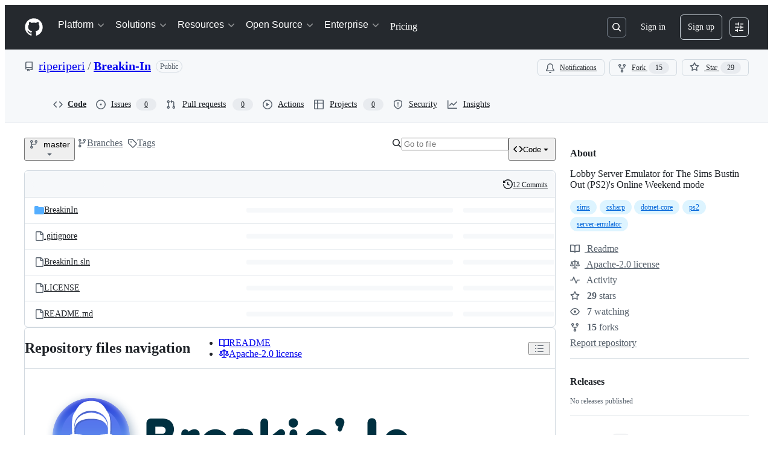

--- FILE ---
content_type: application/javascript
request_url: https://github.githubassets.com/assets/packages_code-view-shared_hooks_use-canonical-object_ts-packages_code-view-shared_hooks_use-f-11e2e7-163df945ce6f.js
body_size: 18344
content:
"use strict";(globalThis.webpackChunk_github_ui_github_ui=globalThis.webpackChunk_github_ui_github_ui||[]).push([["packages_code-view-shared_hooks_use-canonical-object_ts-packages_code-view-shared_hooks_use-f-11e2e7"],{5205:(e,t,a)=>{a.d(t,{k:()=>U,o:()=>$});var i=a(74848),r=a(78314),o=a(72511),n=a(35811),s=a(49799),l=a(53552),c=a(25407),d=a(96379),u=a(96540),m=a(6665),h=a(38621),f=a(94236),p=a(21373),y=a(72579),x=a(73077),b=a(55630),_=a(34164);function g({children:e}){return(0,i.jsx)("div",{className:(0,_.$)("popover-container-width","InfobarPopover-module__Box--qtcHk"),children:e})}function N({icon:e,header:t,content:a,headerRef:r}){return(0,i.jsxs)("div",{className:"d-flex p-3",children:[(0,i.jsx)("div",{className:"mr-2",children:e}),(0,i.jsxs)("div",{children:[(0,i.jsx)("h2",{ref:r,tabIndex:-1,className:"f5 mb-1",children:t}),(0,i.jsx)("span",{className:"fgColor-muted f6",children:a})]})]})}function k({icon:e,success:t}){return(0,i.jsx)(b.A,{size:30,icon:()=>(0,i.jsx)(e,{size:16}),className:(0,_.$)("InfobarPopover-module__CircleOcticon--yvGLn",t&&"InfobarPopover-module__success--LF_X5")})}function j({children:e}){return(0,i.jsx)("div",{className:"d-flex flex-wrap flex-justify-between p-3 gap-3 border-top borderColor-muted",children:e})}try{g.displayName||(g.displayName="PopoverContainer")}catch{}try{N.displayName||(N.displayName="PopoverContent")}catch{}try{k.displayName||(k.displayName="PopoverIcon")}catch{}try{j.displayName||(j.displayName="PopoverActions")}catch{}function v(e){return`${e} ${1===e?"commit":"commits"}`}function w({comparison:e,repo:t,linkify:a=!1}){let{sendRepoClickEvent:r}=(0,m.T)(),{ahead:o,behind:n,baseBranch:s,baseBranchRange:l,currentRef:d}=e,u=(0,c.bSP)({repo:t,base:l,head:d}),h=(0,c.bSP)({repo:t,base:d,head:l}),f=()=>r("AHEAD_BEHIND_LINK",{category:"Branch Infobar",action:"Ahead Compare",label:`ref_loc:bar;is_fork:${t.isFork}`}),p=()=>r("AHEAD_BEHIND_LINK",{category:"Branch Infobar",action:"Behind Compare",label:`ref_loc:bar;is_fork:${t.isFork}`});return 0===o&&0===n?(0,i.jsxs)("span",{children:["This branch is up to date with ",(0,i.jsx)(y.A,{as:"span",children:s}),"."]}):o>0&&n>0?(0,i.jsxs)("span",{children:["This branch is"," ",(0,i.jsxs)(C,{linkify:a,href:u,onClick:f,children:[v(o)," ahead of"]}),","," ",(0,i.jsxs)(C,{linkify:a,href:h,onClick:p,children:[v(n)," behind"]})," ",(0,i.jsx)(y.A,{as:"span",children:s}),"."]}):o>0?(0,i.jsxs)("span",{children:["This branch is"," ",(0,i.jsxs)(C,{linkify:a,href:u,onClick:f,children:[v(o)," ahead of"]})," ",(0,i.jsx)(y.A,{as:"span",children:s}),"."]}):(0,i.jsxs)("span",{children:["This branch is"," ",(0,i.jsxs)(C,{linkify:a,href:h,onClick:p,children:[v(n)," behind"]})," ",(0,i.jsx)(y.A,{as:"span",children:s}),"."]})}function C({sx:e,href:t,linkify:a,children:r,...o}){return a?(0,i.jsx)(n.N_,{sx:e,href:t,...o,children:r}):(0,i.jsx)("span",{children:r})}try{w.displayName||(w.displayName="RefComparisonText")}catch{}try{C.displayName||(C.displayName="LinkOrText")}catch{}var S=a(9281);function A({comparison:e}){let t=(0,r.t)(),a=e.ahead>0,o=(0,c.bSP)({repo:t,base:e.baseBranchRange,head:e.currentRef});return(0,i.jsxs)(i.Fragment,{children:[(0,i.jsx)(N,{icon:(0,i.jsx)(k,{icon:h.GitPullRequestIcon}),header:a?(0,i.jsx)(w,{repo:t,comparison:{...e,behind:0}}):(0,i.jsxs)("span",{children:["This branch is not ahead of the upstream ",(0,i.jsx)(y.A,{as:"span",children:e.baseBranch}),"."]}),content:(0,i.jsx)("p",{children:a?"Open a pull request to contribute your changes upstream.":"No new commits yet. Enjoy your day!"})}),a&&(0,i.jsxs)(j,{children:[!t.isFork&&(0,i.jsx)(x.z,{className:(0,_.$)(S.A["code-view-link-button"],"flex-1"),href:o,"data-testid":"compare-button",children:"Compare"}),(0,i.jsx)(x.z,{className:(0,_.$)(S.A["code-view-link-button"],"flex-1"),href:`${o}?expand=1`,variant:"primary","data-testid":"open-pr-button",children:"Open pull request"})]})]})}try{A.displayName||(A.displayName="ContributePopoverContent")}catch{}function R({comparison:e}){let{sendRepoClickEvent:t}=(0,m.T)();return(0,i.jsxs)(f.W,{onOpenChange:e=>e&&t("CONTRIBUTE_BUTTON",{category:"Branch Infobar",action:"Open Contribute dropdown",label:"ref_loc:contribute_dropdown"}),children:[(0,i.jsx)(f.W.Anchor,{children:(0,i.jsx)(p.Q,{leadingVisual:h.GitPullRequestIcon,trailingVisual:h.TriangleDownIcon,children:"Contribute"})}),(0,i.jsx)(f.W.Overlay,{align:"end",className:"mt-2",children:(0,i.jsx)(g,{children:(0,i.jsx)(A,{comparison:e})})})]})}try{R.displayName||(R.displayName="ContributeButton")}catch{}var B=a(69726),M=a(57352);function F(e,t,a){let[i,r]=(0,u.useState)(!1);return{disabled:i,label:i?t:e,action:async()=>{r(!0),await a(),r(!1)}}}let T={category:"Branch Infobar",label:"ref_loc:fetch_upstream_dropdown"};function H({comparison:e,discard:t,update:a}){let o=(0,r.t)(),{helpUrl:n}=(0,l.sq)(),{sendRepoClickEvent:s}=(0,m.T)(),d=`${n}/github/collaborating-with-issues-and-pull-requests/syncing-a-fork`,f=(0,c.bSP)({repo:o,base:e.baseBranchRange,head:e.currentRef}),y=I(e),x=e.behind>0,b=F(`Discard ${v(e.ahead)}`,"Discarding changes...",t),g=F("Update branch","Updating...",a),w={compare:"behind"===y,discard:"behind-and-ahead"===y&&e.isTrackingBranch,update:["behind","behind-and-ahead"].includes(y)},C=Object.values(w).some(Boolean),A=(0,u.useRef)(null);return(0,u.useEffect)(()=>{let e=window.setTimeout(()=>A.current?.focus());return()=>{window.clearTimeout(e)}}),(0,i.jsxs)(i.Fragment,{children:[(0,i.jsx)(N,{icon:(0,i.jsx)(k,{icon:x?h.GitMergeIcon:h.CheckIcon,success:!x}),headerRef:A,header:(0,i.jsx)(L,{comparison:e}),content:(0,i.jsx)(E,{comparison:e,helpUrl:d})}),C&&(0,i.jsxs)(j,{children:[w.compare&&(0,i.jsx)(p.Q,{as:M.A,className:(0,_.$)(S.A["code-view-link-button"],"flex-1"),href:f,onClick:()=>s("SYNC_FORK.COMPARE",{...T,action:"Compare"}),"data-testid":"compare-button",children:"Compare"}),w.discard&&(0,i.jsx)(p.Q,{onClick:b.action,className:"flex-1","data-testid":"discard-button",variant:"danger",disabled:b.disabled,children:b.label}),w.update&&(0,i.jsx)(p.Q,{onClick:g.action,disabled:g.disabled,className:"flex-1",variant:"primary","data-testid":"update-branch-button",children:g.label})]})]})}function I({behind:e,ahead:t}){return 0===e&&0===t?"sync":e>0&&t>0?"behind-and-ahead":e>0?"behind":"ahead"}function L({comparison:e}){switch(I(e)){case"behind":case"behind-and-ahead":return(0,i.jsx)("span",{children:"This branch is out-of-date"});default:return(0,i.jsxs)("span",{children:["This branch is not behind the upstream ",(0,i.jsx)(y.A,{as:"span",children:e.baseBranch}),"."]})}}function E({comparison:e,helpUrl:t}){switch(I(e)){case"sync":case"ahead":return(0,i.jsx)("p",{children:"No new commits to fetch. Enjoy your day!"});case"behind":return(0,i.jsxs)(i.Fragment,{children:[(0,i.jsxs)("p",{children:["Update branch to keep this branch up-to-date by syncing ",v(e.behind)," from the upstream repository."]}),(0,i.jsx)("p",{children:(0,i.jsx)(M.A,{href:t,target:"_blank",rel:"noopener noreferrer",children:"Learn more about syncing a fork"})})]});case"behind-and-ahead":return e.isTrackingBranch?(0,i.jsxs)(i.Fragment,{children:[(0,i.jsx)("p",{children:"Update branch to merge the latest changes from the upstream repository into this branch."}),(0,i.jsxs)("p",{children:["Discard ",v(e.ahead)," to make this branch match the upstream repository."," ",v(e.ahead)," will be removed from this branch."]}),(0,i.jsx)("p",{children:(0,i.jsx)(M.A,{href:t,target:"_blank",rel:"noopener noreferrer",children:"Learn more about syncing a fork"})})]}):(0,i.jsx)("p",{children:"Update branch to merge the latest changes from the upstream repository into this branch."})}}try{H.displayName||(H.displayName="FetchUpstreamPopoverContent")}catch{}try{L.displayName||(L.displayName="HeaderText")}catch{}try{E.displayName||(E.displayName="ContentText")}catch{}function D({comparison:e,discard:t}){let a=(0,r.t)(),{sendRepoClickEvent:o}=(0,m.T)(),n=(0,c.w7M)({repo:a,refName:e.currentRef}),s=v(e.ahead),l=F(`Discard ${s}`,"Discarding changes...",t);return(0,i.jsxs)(i.Fragment,{children:[(0,i.jsx)(N,{icon:(0,i.jsx)(k,{icon:h.AlertIcon}),header:"This branch has conflicts that must be resolved",content:(0,i.jsxs)(i.Fragment,{children:[(0,i.jsxs)("p",{children:["Discard ",s," to make this branch match the upstream repository. ",s," will be removed from this branch."]}),(0,i.jsx)("p",{children:"You can resolve merge conflicts using the command line and a text editor."})]})}),(0,i.jsxs)(j,{children:[(0,i.jsx)(p.Q,{className:"flex-1",onClick:l.action,disabled:l.disabled,"data-testid":"discard-button",variant:"danger",children:l.label}),(0,i.jsx)(p.Q,{as:M.A,className:(0,_.$)(S.A["code-view-link-button"],"flex-1"),href:n,variant:"primary","data-testid":"open-pr-button",onClick:()=>o("SYNC_FORK.OPEN_PR",{...T,action:"Open pull request"}),children:"Open pull request"})]})]})}try{D.displayName||(D.displayName="FetchUpstreamWithConflictsPopoverContent")}catch{}function P({comparison:e}){let[t,a,o]=function({head:e,base:t}){let[a,i]=(0,u.useState)(),[o,n]=(0,u.useState)(!0),[s,l]=(0,u.useState)(),m=(0,r.t)(),h=(0,c.a3t)({repo:m,head:e,base:t});return(0,u.useEffect)(()=>{(async()=>{n(!0),i(void 0);let e=await (0,d.lS)(h);try{e.ok?i((await e.json()).state):l(e.statusText)}catch(e){l(e?.message||e?.toString())}n(!1)})()},[h]),[a,o,s]}({base:e.currentRef,head:e.baseBranchRange}),{sendRepoClickEvent:n}=(0,m.T)(),{discardChanges:s,updateBranch:h}=function(){let e=(0,r.t)(),{refInfo:{name:t}}=(0,l.eu)(),a=(0,c.X6K)({repo:e,refName:t,discard:!0}),i=(0,c.X6K)({repo:e,refName:t,discard:!1});return{updateBranch:(0,u.useCallback)(()=>(0,d.DI)(i,{method:"POST"}),[i]),discardChanges:(0,u.useCallback)(()=>(0,d.DI)(a,{method:"POST"}),[a])}}(),f=async()=>{n("SYNC_FORK.DISCARD",{...T,action:"Discard Conflicts"});let e=await s();e.ok&&e.url&&(window.location.href=e.url)},p=async()=>{n("SYNC_FORK.UPDATE",{...T,action:"Fetch and merge"});let e=await h();e.ok&&e.url&&(window.location.href=e.url)};return 0===e.behind?(0,i.jsx)(H,{update:p,discard:f,comparison:e}):a||o?(0,i.jsx)("div",{className:"p-4 d-flex flex-justify-center",children:(0,i.jsx)(B.A,{})}):"clean"===t?(0,i.jsx)(H,{update:p,discard:f,comparison:e}):(0,i.jsx)(D,{discard:f,comparison:e})}try{P.displayName||(P.displayName="FetchPopoverContainer")}catch{}function W({comparison:e}){let{sendRepoClickEvent:t}=(0,m.T)();return(0,i.jsxs)(f.W,{onOpenChange:a=>a&&t("SYNC_FORK_BUTTON",{category:"Branch Infobar",action:"Open Fetch upstream dropdown",label:"ref_loc:fetch_upstream_dropdown",ahead:e.ahead,behind:e.behind}),children:[(0,i.jsx)(f.W.Anchor,{children:(0,i.jsx)(p.Q,{leadingVisual:h.SyncIcon,trailingAction:h.TriangleDownIcon,children:"Sync fork"})}),(0,i.jsx)(f.W.Overlay,{align:"end",className:"mt-2",children:(0,i.jsx)(g,{children:(0,i.jsx)(P,{comparison:e})})})]})}try{W.displayName||(W.displayName="FetchUpstreamButton")}catch{}function O({repo:e,pullRequestNumber:t}){return(0,i.jsxs)(M.A,{href:(0,c.oDn)({repo:e,number:t}),className:"PullRequestLink-module__Link--i17X3",children:[(0,i.jsx)(h.GitPullRequestIcon,{size:16}),"#",t]})}try{O.displayName||(O.displayName="PullRequestLink")}catch{}function U({sx:e}){let t,[a,o]=function(){let[e,t]=(0,u.useState)(),[a,i]=(0,u.useState)(),{refInfo:o,path:n}=(0,l.eu)(),s=(0,r.t)(),m=(0,c.IO9)({repo:s,action:"branch-infobar",commitish:o.name,path:n});return(0,u.useEffect)(()=>{(async()=>{t(void 0);let e=await (0,d.lS)(m);try{e.ok?t(await e.json()):i(422===e.status?"timeout":e.statusText)}catch(e){i(e?.message||e?.toString())}})()},[m]),[e,a]}(),n=(0,r.t)();return t="timeout"===o?(0,i.jsx)(i.Fragment,{children:"Sorry, getting ahead/behind information for this branch is taking too long."}):a?a.refComparison?(0,i.jsxs)(i.Fragment,{children:[(0,i.jsx)(w,{linkify:!0,repo:n,comparison:a.refComparison}),(0,i.jsx)("div",{className:"d-flex gap-2",children:a.pullRequestNumber?(0,i.jsx)(O,{repo:n,pullRequestNumber:a.pullRequestNumber}):(0,i.jsxs)(i.Fragment,{children:[n.currentUserCanPush&&(0,i.jsx)(R,{comparison:a.refComparison}),n.isFork&&n.currentUserCanPush&&(0,i.jsx)(W,{comparison:a.refComparison})]})})]}):(0,i.jsx)(i.Fragment,{children:"Cannot retrieve ahead/behind information for this branch."}):(0,i.jsxs)(i.Fragment,{children:[(0,i.jsx)(s.r,{width:"40%"}),(0,i.jsx)(s.r,{width:"30%"})]}),(0,i.jsx)(q,{sx:e,className:"BranchInfoBar-module__BranchInfoBarContainer--vaFVP",children:t})}function q({children:e,sx:t,className:a}){return(0,i.jsx)(n.az,{"data-testid":"branch-info-bar","aria-live":"polite",sx:t,className:(0,_.$)("BranchInfoBar-module__Box--NhDLA",a),children:e})}function $(){return(0,i.jsx)(o.A,{variant:"warning",className:"my-3",children:(0,i.jsx)("span",{children:"Cannot retrieve comparison with upstream repository."})})}try{U.displayName||(U.displayName="BranchInfoBar")}catch{}try{q.displayName||(q.displayName="BranchInfoBarContainer")}catch{}try{$.displayName||($.displayName="BranchInfoBarErrorBanner")}catch{}},6426:(e,t,a)=>{a.d(t,{S:()=>A,D:()=>S});var i=a(74848),r=a(49799),o=a(53552),n=a(6665),s=a(61200),l=a(78314),c=a(25407),d=a(66108),u=a(73017),m=a(20263),h=a(41462),f=a(91547),p=a(38621),y=a(62935),x=a(57352),b=a(73077),_=a(26108),g=a(96540),N=a(99896);function k({status:e,oid:t}){let a=(0,l.t)(),[r,o]=(0,N.ym)(t,a);return e?(0,i.jsx)(N.B6,{statusRollup:e,combinedStatus:r,onWillOpenPopup:o,size:"small"}):null}try{k.displayName||(k.displayName="ReposChecksStatusBadge")}catch{}var j=a(9281),v=a(34164),w=a(10095),C=a(55255);function S({commitCount:e}){return(0,i.jsx)("div",{className:"d-flex flex-column border rounded-2 mb-3 pl-1",children:(0,i.jsx)(A,{commitCount:e})})}function A({commitCount:e}){let t=(0,l.t)(),{refInfo:a,path:n}=(0,o.eu)(),[s,c,d]=(0,f.E)(t.ownerLogin,t.name,a.name,n),[u,m]=(0,g.useState)(!1);return(0,i.jsxs)(i.Fragment,{children:[(0,i.jsxs)("div",{className:"LatestCommit-module__Box--Fimpo",children:[(0,i.jsx)(h.W,{as:"h2",text:"Latest commit"}),d?(0,i.jsx)(R,{}):c?(0,i.jsx)(r.r,{width:120,"data-testid":"loading"}):s?(0,i.jsx)(B,{commit:s,detailsOpen:u,setDetailsOpen:m,repo:t}):null,(0,i.jsxs)("div",{className:"d-flex flex-shrink-0 gap-2",children:[(0,i.jsx)(M,{commit:s,repo:t}),(0,i.jsx)(F,{commit:s,commitCount:e,detailsOpen:u,setDetailsOpen:m})]})]}),u&&s&&(0,i.jsx)("div",{className:s.bodyMessageHtml?"d-flex":"d-flex d-sm-none",children:(0,i.jsx)(L,{commit:s,repo:t})})]})}function R(){return(0,i.jsxs)("span",{className:"fgColor-attention","data-testid":"latest-commit-error-message",children:[(0,i.jsx)(w.A,{icon:p.AlertFillIcon}),"\xa0Cannot retrieve latest commit at this time."]})}function B({commit:e,detailsOpen:t,setDetailsOpen:a,repo:r}){let o=`data-hovercard-url=${(0,c.fQd)({owner:r.ownerLogin,repo:r.name,commitish:e.oid})} `,n=function(e,t){let a="";if(e){for(let i of e.split("<a "))if(""!==i){if(i.includes("data-hovercard-url")){a=a.concat("<a ",i);continue}a=a.concat("<a ",t,i)}}return a}(e.shortMessageHtmlLink,o);return(0,i.jsxs)("div",{"data-testid":"latest-commit",className:"LatestCommit-module__Box_1--aQ5OG",children:[e.authors&&e.authors.length>0?(0,i.jsx)(s.jF,{authors:e.authors,repo:r,includeVerbs:!1,committer:e.committer,committerAttribution:e.committerAttribution}):(0,i.jsx)(s.h1,{author:e.author,repo:r}),(0,i.jsxs)("div",{className:(0,v.$)("d-none d-sm-flex","LatestCommit-module__Box_2--JDY37"),children:[(0,i.jsx)("div",{className:"Truncate flex-items-center f5",children:e.shortMessageHtmlLink&&(0,i.jsx)(m.BC,{className:"Truncate-text","data-testid":"latest-commit-html",html:n})}),e.bodyMessageHtml&&(0,i.jsx)(I,{detailsOpen:t,setDetailsOpen:a}),(0,i.jsx)(k,{oid:e.oid,status:e.status})]}),Number.isNaN(Date.parse(e.date))?null:(0,i.jsx)("span",{className:"d-flex d-sm-none fgColor-muted f6",children:(0,i.jsx)(y.A,{datetime:e.date,tense:"past"})})]})}function M({commit:e,repo:t}){let a=e?.oid.slice(0,7);return(0,i.jsx)("div",{"data-testid":"latest-commit-details",className:"d-none d-sm-flex flex-items-center",children:e&&(0,i.jsxs)("span",{className:"d-flex flex-nowrap fgColor-muted f6",children:[(0,i.jsx)(x.A,{as:d.N,to:e.url,className:"Link--secondary","aria-label":`Commit ${a}`,"data-hovercard-url":(0,c.fQd)({owner:t.ownerLogin,repo:t.name,commitish:e.oid}),children:a}),"\xa0\xb7\xa0",Number.isNaN(Date.parse(e.date))?null:(0,i.jsx)(y.A,{datetime:e.date,tense:"past"})]})})}function F({commit:e,commitCount:t,detailsOpen:a,setDetailsOpen:r}){return(0,i.jsxs)("div",{className:"d-flex gap-2",children:[(0,i.jsx)(h.W,{as:"h2",text:"History"}),(0,i.jsx)(H,{className:"d-none d-lg-flex",leadingVisual:p.HistoryIcon,children:(0,i.jsx)("span",{className:"fgColor-default",children:T(t)})}),(0,i.jsx)("div",{className:"d-sm-none",children:(e?.shortMessageHtmlLink||e?.bodyMessageHtml)&&(0,i.jsx)(I,{detailsOpen:a,setDetailsOpen:r})}),(0,i.jsx)("div",{className:"d-flex d-lg-none",children:(0,i.jsx)(C.A,{text:T(t),id:"history-icon-button-tooltip",children:(0,i.jsx)(H,{leadingVisual:p.HistoryIcon,"aria-describedby":"history-icon-button-tooltip","aria-label":"View commit history for this file."})})})]})}function T(e){return e?"1"===e?"1 Commit":`${e} Commits`:"History"}function H({children:e,className:t,leadingVisual:a,...r}){let{sendRepoClickEvent:s}=(0,n.T)(),{refInfo:d,path:u}=(0,o.eu)(),m=(0,l.t)();return(0,i.jsx)(b.z,{"aria-describedby":r["aria-describedby"],"aria-label":r["aria-label"],className:(0,v.$)(t,j.A["code-view-link-button"],"flex-items-center fgColor-default"),onClick:()=>s("HISTORY_BUTTON"),href:(0,c.GpY)({owner:m.ownerLogin,repo:m.name,ref:d.name,path:u}),variant:"invisible",size:"small",leadingVisual:a,children:e})}function I({detailsOpen:e,setDetailsOpen:t}){return(0,i.jsx)(_.K,{"aria-label":"Open commit details",icon:p.EllipsisIcon,onClick:()=>t(!e),variant:"invisible","aria-pressed":e,"aria-expanded":e,"data-testid":"latest-commit-details-toggle",size:"small",className:"LatestCommit-module__IconButton--Zxaob"})}function L({commit:e,repo:t}){let a=e?.oid.slice(0,7);return(0,i.jsxs)("div",{className:"bgColor-muted border-top rounded-bottom-2 px-3 py-2 flex-1",children:[(0,i.jsxs)("div",{className:"d-flex d-sm-none flex-column",children:[(0,i.jsxs)("div",{className:"LatestCommit-module__Box_3--Egpxh",children:[e.shortMessageHtmlLink&&(0,i.jsx)(u.JR,{className:(0,v.$)("Truncate-text","LatestCommit-module__VerifiedHTMLText--_m6PQ"),"data-testid":"latest-commit-html",html:e.shortMessageHtmlLink}),(0,i.jsx)(k,{oid:e.oid,status:e.status})]}),(0,i.jsx)(x.A,{as:d.N,to:e.url,className:"Link--secondary","aria-label":`Commit ${a}`,"data-hovercard-url":(0,c.fQd)({owner:t.ownerLogin,repo:t.name,commitish:e.oid}),children:a}),e.bodyMessageHtml&&(0,i.jsx)("br",{})]}),e.bodyMessageHtml&&(0,i.jsx)("div",{className:"mt-2 mt-sm-0 fgColor-muted",children:(0,i.jsx)(u.JR,{className:(0,v.$)("Truncate-text","LatestCommit-module__VerifiedHTMLText_1--Prx0J"),"data-testid":"latest-commit-html",html:e.bodyMessageHtml})})]})}try{S.displayName||(S.displayName="LatestCommitSingleLine")}catch{}try{A.displayName||(A.displayName="LatestCommitContent")}catch{}try{R.displayName||(R.displayName="CommitErrorMessage")}catch{}try{B.displayName||(B.displayName="CommitSummary")}catch{}try{M.displayName||(M.displayName="LastCommitTimestamp")}catch{}try{F.displayName||(F.displayName="HistoryLink")}catch{}try{H.displayName||(H.displayName="HistoryLinkButton")}catch{}try{I.displayName||(I.displayName="CommitDetailsButton")}catch{}try{L.displayName||(L.displayName="CommitDetails")}catch{}},6665:(e,t,a)=>{a.d(t,{T:()=>d});var i=a(78314),r=a(25407),o=a(91747),n=a(30459),s=a(96379),l=a(96540),c=a(35898);function d(){let e,t,a,d,u,{sendAnalyticsEvent:m}=(0,n.s)(),h=(a=(e=(0,i.t)(),t=(0,c.i)(),(0,l.useMemo)(()=>({react_app:"code-view",repository_id:e.id,repository_nwo:`${e.ownerLogin}/${e.name}`,repository_public:e.public,repository_is_fork:e.isFork,actor_id:t?.id,actor_login:t?.login}),[e,t])),d=(0,i.t)(),u=(0,r.yH8)(r.tTz,{owner:d.ownerLogin,repo:d.name}),(0,l.useCallback)((e,t,i)=>{let r={target:e,interaction:t,context:i,...a,...{url:window.location.href,user_agent:window.navigator.userAgent,browser_width:window.innerWidth,browser_languages:window.navigator.languages.join(",")}};(0,s.lS)(u,{method:"POST",body:r})},[a,u])),f=(0,o.u)("code_nav_ui_events");return{sendRepoClickEvent:(0,l.useCallback)((e,t={})=>{m("repository.click",e,t),f&&h(e,"click",t)},[m,h,f]),sendRepoKeyDownEvent:(0,l.useCallback)((e,t={})=>{m("repository.keydown",e,t),f&&h(e,"keydown",t)},[m,h,f]),sendStats:(0,l.useCallback)((e,t={})=>{m(e,"",t),f&&h(e,"stats",t)},[m,h,f]),sendMarketplaceActionEvent:(0,l.useCallback)((e,t={})=>{m("marketplace.action.click",e,t)},[m])}}},9281:(e,t,a)=>{a.d(t,{A:()=>i});let i={"code-view-link-button":"LinkButton-module__code-view-link-button--thtqc"}},10677:(e,t,a)=>{a.d(t,{X:()=>s,d:()=>n});var i=a(74848),r=a(96540);let o=r.createContext({});function n(){return r.useContext(o)}function s({payload:e,children:t}){return(0,i.jsx)(o.Provider,{value:e,children:t})}try{o.displayName||(o.displayName="TreeContext")}catch{}try{s.displayName||(s.displayName="CurrentTreeProvider")}catch{}},13364:(e,t,a)=>{a.d(t,{P:()=>l});var i=a(25407),r=a(64677),o=a(76648),n=a(96540),s=a(17038);function l(e){let t=(0,o.B)(),a=e||t,l=(0,n.useRef)(a),c=(0,r.q)();if(a)l.current=a;else{let e=(0,i.n7E)(location.pathname,l.current.refInfo.name,l.current.path);a=(0,s.Bl)(l.current,c,e)}return a}},17038:(e,t,a)=>{a.d(t,{Bl:()=>o,aO:()=>r});var i=a(41617);function r(e){return(0,i.Hf)(e)?{...e.fileTree,[e.path]:{items:e.tree.items,totalCount:e.tree.totalCount}}:e.fileTree}function o(e,t,a){return{path:a,repo:e.repo,refInfo:e.refInfo,currentUser:e.currentUser,fileTree:r(e),fileTreeProcessingTime:e.fileTreeProcessingTime,foldersToFetch:e.foldersToFetch,allShortcutsEnabled:e.allShortcutsEnabled,treeExpanded:e.treeExpanded,symbolsExpanded:e.symbolsExpanded,codeLineWrapEnabled:e.codeLineWrapEnabled,isMarketplaceEnabled:e.isMarketplaceEnabled,error:t||void 0}}},19189:(e,t,a)=>{a.d(t,{Z:()=>l});var i=a(53552),r=a(78314),o=a(25407),n=a(54571),s=a(96540);function l(){let e=(0,r.t)(),{path:t,action:a,refInfo:l}=(0,i.eu)(),[c]=(0,n.I)(()=>!1,!0,[]);function d(e){return e?`?${e}`:""}function u(e){return c?"":void 0===e?window.location.hash:e?`#${e}`:""}return{getItemUrl:s.useCallback(t=>(0,o.IO9)({repo:e,commitish:l.name,action:"directory"===t.contentType?"tree":"blob",path:t.path}),[e.ownerLogin,e.name,l.name]),getUrl(i={}){let r=(0,o.IO9)({repo:e,commitish:i.commitish||l.name,action:i.action||a,path:i.path||t})+function({params:e,hash:t}){return d(e)+u(t)}(i);return i.absolute?new URL(r,window.location.origin).href:r},createPermalink(i={}){let r=(0,o.IO9)({repo:e,commitish:l.currentOid,action:i.action||a,path:i.path||t})+function({params:e,hash:t}){return d(e)+u(t)}(i);return i.absolute?new URL(r,window.location.origin).href:r},isCurrentPagePermalink:()=>!c&&l.name===l.currentOid&&window.location.pathname.includes(l.currentOid)}}},19357:(e,t,a)=>{a.d(t,{e:()=>l,i:()=>s});var i=a(74848),r=a(71315),o=a(96540);let n=o.createContext({focusHint:null,setFocusHint:()=>void 0});function s({children:e}){let t={key:r.fV.pathname+r.fV.search},a=(0,o.useRef)(t.key),s=(0,o.useRef)(t.key),l=(0,o.useRef)({hint:null,location:null}),c=(0,o.useCallback)((e,a)=>{l.current={hint:e,context:a,location:t.key}},[t.key]);s.current!==t.key&&(a.current=s.current,s.current=t.key);let d=l.current.location===a.current,u=d?l.current.hint:null,m=d?l.current.context:null,h=(0,o.useMemo)(()=>({focusHint:u,context:m,setFocusHint:c}),[u,m,c]);return(0,i.jsx)(n.Provider,{value:h,children:e})}function l(){return(0,o.useContext)(n)}try{n.displayName||(n.displayName="FocusHintContext")}catch{}try{s.displayName||(s.displayName="FocusHintContextProvider")}catch{}},20263:(e,t,a)=>{a.d(t,{BC:()=>l,JU:()=>d,Pk:()=>s});var i=a(74848),r=a(35811),o=a(99418),n=a(96540);let s=u(r.az),l=u(r.EY),c=(0,n.forwardRef)((e,t)=>(0,i.jsx)("div",{ref:t,...e}));c.displayName="Div";let d=u(c);function u(e){let t=(0,n.forwardRef)((t,a)=>{let{sanitizedHTML:r,props:n}=function(e){let{html:t,domPurifyConfig:a,...i}=e,r={...a,RETURN_DOM:!1,RETURN_DOM_FRAGMENT:!1};return{sanitizedHTML:o.default.sanitize(t,r),props:i}}(t);return(0,i.jsx)(e,{ref:a,...n,dangerouslySetInnerHTML:{__html:r}})});return t.displayName=`UnsafeHTML${e.displayName||e.name}`,t}try{d.displayName||(d.displayName="UnsafeHTMLDiv")}catch{}},26619:(e,t,a)=>{a.d(t,{Xl:()=>l,lG:()=>d,x7:()=>s,yY:()=>c});var i=a(74848),r=a(96540),o=a(88934);let n=(0,r.createContext)({banners:[],addBanner:()=>void 0,addQueuedBanner:()=>void 0});function s(){return(0,r.useContext)(n).banners}function l(){return(0,r.useContext)(n).addBanner}function c(){return(0,r.useContext)(n).addQueuedBanner}function d({children:e}){let t=(0,o.zy)(),[a,s]=(0,r.useState)([]),[l,c]=(0,r.useState)([]),d=(0,r.useCallback)(e=>s(t=>[...t,e]),[]),u=(0,r.useCallback)(e=>c(t=>[...t,e]),[]),m=(0,r.useMemo)(()=>({banners:a,addBanner:d,addQueuedBanner:u}),[d,u,a]);return(0,r.useEffect)(()=>{s(l),c([])},[t.key]),(0,i.jsx)(n.Provider,{value:m,children:e})}try{n.displayName||(n.displayName="CodeViewBannersContext")}catch{}try{d.displayName||(d.displayName="CodeViewBannersProvider")}catch{}},30459:(e,t,a)=>{a.d(t,{S:()=>l,s:()=>s});var i=a(21728),r=a(96540),o=a(53419),n=a(49936);function s(){let e,t,a=(0,i.c)(6),s=(0,r.useContext)(n.I);if(!s)throw Error("useAnalytics must be used within an AnalyticsContext");let{appName:l,category:c,metadata:d}=s;a[0]!==l||a[1]!==c||a[2]!==d?(e=(e,t,a)=>{let i={react:!0,app_name:l,category:c,...d};(0,o.BI)(e,{...i,...void 0===a?{}:a,target:t})},a[0]=l,a[1]=c,a[2]=d,a[3]=e):e=a[3];let u=e;return a[4]!==u?(t={sendAnalyticsEvent:u},a[4]=u,a[5]=t):t=a[5],t}function l(){let e,t,a=(0,i.c)(4),{sendAnalyticsEvent:r}=s();a[0]!==r?(e=e=>{r("analytics.click",void 0,void 0===e?{}:e)},a[0]=r,a[1]=e):e=a[1];let o=e;return a[2]!==o?(t={sendClickAnalyticsEvent:o},a[2]=o,a[3]=t):t=a[3],t}},31078:(e,t,a)=>{a.d(t,{Ck:()=>s,JS:()=>n});var i=a(74848),r=a(96540);let o=(0,r.createContext)({query:"",setQuery:()=>void 0});function n(){return(0,r.useContext)(o)}function s({children:e}){let[t,a]=(0,r.useState)(""),n=(0,r.useMemo)(()=>({query:t,setQuery:a}),[a,t]);return(0,i.jsx)(o.Provider,{value:n,children:e})}try{o.displayName||(o.displayName="FileQueryContext")}catch{}try{s.displayName||(s.displayName="FileQueryProvider")}catch{}},34424:(e,t,a)=>{a.d(t,{e:()=>u});var i=a(74848),r=a(53552),o=a(78314),n=a(25407),s=a(38621),l=a(57352),c=a(10095),d=a(59775);function u({errorMessage:e,onAnchorClick:t,path:a,richText:u,stickyHeaderHeight:m,timedOut:h}){let f=(0,o.t)(),{refInfo:p}=(0,r.eu)();return e?(0,i.jsxs)("div",{className:"py-6 px-3 text-center",children:[h&&(0,i.jsx)(c.A,{icon:s.HourglassIcon,size:32}),(0,i.jsx)("div",{"data-testid":"directory-richtext-error-message",children:e}),h&&(0,i.jsxs)("div",{children:["But you can view the"," ",(0,i.jsx)(l.A,{inline:!0,href:(0,n.IO9)({repo:f,commitish:p.name,action:"raw",path:a}),"data-testid":"directory-richtext-timeout-raw-link",children:"raw file"}),"."]})]}):u?(0,i.jsx)(d.s,{onAnchorClick:t,richText:u,stickyHeaderHeight:m,className:"DirectoryRichtextContent-module__SharedMarkdownContent--BTKsc"}):null}try{u.displayName||(u.displayName="DirectoryRichtextContent")}catch{}},37272:(e,t,a)=>{a.d(t,{E:()=>o});var i=a(74848),r=a(64375);function o({children:e}){return(0,r.P)()?(0,i.jsx)(i.Fragment,{children:e}):null}try{o.displayName||(o.displayName="AllShortcutsEnabled")}catch{}},39111:(e,t,a)=>{a.d(t,{X:()=>r});var i=a(54571);function r(e){let t=e.join(","),[a]=(0,i.I)(()=>{let e=/Windows/.test(navigator.userAgent)?"windows":/Macintosh/.test(navigator.userAgent)?"mac":null;return!!e&&t.includes(e)},!1,[t]);return a}},41461:(e,t,a)=>{a.d(t,{E:()=>i});let i={"&:hover:not([disabled])":{textDecoration:"none"},"&:focus:not([disabled])":{textDecoration:"none"},"&:active:not([disabled])":{textDecoration:"none"}}},41462:(e,t,a)=>{a.d(t,{W:()=>o});var i=a(74848),r=a(81960);function o({as:e,text:t,...a}){return(0,i.jsx)(r.A,{as:e,className:"sr-only ScreenReaderHeading-module__userSelectNone--vlUbc","data-testid":"screen-reader-heading",...a,children:t})}try{o.displayName||(o.displayName="ScreenReaderHeading")}catch{}},41617:(e,t,a)=>{function i(e){return"blob"in e}function r(e){return i(e)&&"blame"in e}function o(e){return"deleteInfo"in e&&"webCommitInfo"in e}function n(e){return"editInfo"in e&&"webCommitInfo"in e}a.d(t,{fP:()=>s,KR:()=>r,mM:()=>i,iS:()=>o,di:()=>n,Hf:()=>l});let s={README:"readme",CODE_OF_CONDUCT:"code_of_conduct",CONTRIBUTING:"contributing",LICENSE:"license",SECURITY:"security"};function l(e){return"tree"in e}},49799:(e,t,a)=>{a.d(t,{r:()=>r});var i=a(74848);function r({width:e,...t}){return(0,i.jsx)("div",{style:{width:e},className:"Skeleton Skeleton--text",...t,children:"\xa0"})}try{r.displayName||(r.displayName="SkeletonText")}catch{}},50731:(e,t,a)=>{a.d(t,{p:()=>r});var i=a(96540);function r(e){let t=(0,i.useRef)([]);for(let a of t.current)if(e===a||function e(t,a){if(t===a)return!0;if("object"!=typeof t||typeof t!=typeof a||!t||!a)return!1;if(Array.isArray(t)){if(!Array.isArray(a)||t.length!==a.length)return!1;for(let i=0;i<t.length;i++)if(!e(t[i],a[i]))return!1;return!0}let i=Object.keys(t),r=Object.keys(a);if(i.length!==r.length)return!1;for(let r of i)if(!e(t[r],a[r]))return!1;return!0}(a,e))return a;return t.current.unshift(e),t.current.length>5&&t.current.pop(),e}},53552:(e,t,a)=>{a.d(t,{eu:()=>l,qV:()=>s,sq:()=>c});var i=a(74848),r=a(79634),o=a(96540);let n=o.createContext({});function s({children:e,...t}){return(0,i.jsx)(n.Provider,{value:t,children:e})}function l(){return o.useContext(n)}function c(){return(0,r.X)()}try{n.displayName||(n.displayName="FilesPageInfoContext")}catch{}try{s.displayName||(s.displayName="FilesPageInfoProvider")}catch{}},54571:(e,t,a)=>{a.d(t,{I:()=>n});var i=a(96540),r=a(88431),o=a(76629);function n(e,t,a=[]){let s=(0,i.useCallback)(e,a),l=(0,o.BP)(),c=(0,i.useRef)(l===o.O8.ClientRender),[d,u]=(0,i.useState)(()=>l===o.O8.ClientRender?s():t),m=(0,i.useCallback)(()=>{u(s)},[s]);return(0,r.N)(()=>{c.current||u(s),c.current=!1},[s,...a]),[d,m]}},55630:(e,t,a)=>{a.d(t,{A:()=>n});var i=a(74848),r=a(21728);function o(e){let t,a,o,n,s,l,c,d,u,m,h,f,p=(0,r.c)(26);if(p[0]!==e){let{size:i,as:r,icon:d,bg:u,"aria-label":m,style:h,className:f,...y}=e;c=i,t=d,o=u,a=m,l=h,n=f,s=y,p[0]=e,p[1]=t,p[2]=a,p[3]=o,p[4]=n,p[5]=s,p[6]=l,p[7]=c}else t=p[1],a=p[2],o=p[3],n=p[4],s=p[5],l=p[6],c=p[7];let y=void 0===c?32:c;return p[8]!==o||p[9]!==y?(d={backgroundColor:o,overflow:"hidden",borderWidth:0,borderRadius:"50%",borderStyle:"solid",borderColor:"var(--borderColor-default)",width:y,height:y},p[8]=o,p[9]=y,p[10]=d):d=p[10],p[11]!==y||p[12]!==l?(u={display:"flex",width:y,height:y,alignItems:"center",justifyContent:"center",...l},p[11]=y,p[12]=l,p[13]=u):u=p[13],p[14]!==t||p[15]!==a||p[16]!==y?(m=(0,i.jsx)(t,{size:y,"aria-label":a}),p[14]=t,p[15]=a,p[16]=y,p[17]=m):m=p[17],p[18]!==n||p[19]!==s||p[20]!==u||p[21]!==m?(h=(0,i.jsx)("div",{style:u,className:n,...s,children:m}),p[18]=n,p[19]=s,p[20]=u,p[21]=m,p[22]=h):h=p[22],p[23]!==d||p[24]!==h?(f=(0,i.jsx)("div",{style:d,children:h}),p[23]=d,p[24]=h,p[25]=f):f=p[25],f}let n=o;try{o.displayName||(o.displayName="CircleOcticon")}catch{}},59775:(e,t,a)=>{a.d(t,{s:()=>u,e:()=>m});var i=a(74848),r=a(78314),o=a(41245),n=a(73017),s=a(88431),l=a(96459),c=a(96540),d=a(88934);let u=(0,c.forwardRef)(function({onAnchorClick:e,richText:t,stickyHeaderHeight:a,sx:u,suppressHydrationWarning:h,className:f},p){let{hash:y}=(0,d.zy)(),x=(0,r.t)(),b=(0,l.Z)(),_=(0,c.useRef)(null);return(0,c.useImperativeHandle)(p,()=>_.current),(0,c.useEffect)(()=>{let e=()=>{m(window.location.hash,a)};return window.addEventListener("load",e),window.addEventListener("hashchange",e),()=>{window.removeEventListener("load",e),window.removeEventListener("hashchange",e)}},[]),(0,s.N)(()=>{_?.current&&m(window.location.hash,a)},[y]),(0,i.jsx)(n.vb,{ref:_,className:`js-snippet-clipboard-copy-unpositioned ${f}`,html:t,sx:u,suppressHydrationWarning:h,"data-hpc":!0,onClick:t=>{let i=t.metaKey||t.ctrlKey,r=t.target.closest("a");if(r&&r.href){if(!i){let e=r.href,i=new URL(e,window.location.origin);(0,o.A)(window.location.href,e)?(m(i.hash,a),window.location.hash===i.hash&&t.preventDefault()):e.startsWith(`${window.location.origin}/${x.ownerLogin}/${x.name}/`)&&(b(i.pathname+i.search+i.hash),t.preventDefault())}e?.(t)}}})});function m(e,t=125){var a;if(!e)return;let i=(function(e){try{return decodeURIComponent(e.slice(1))}catch{return""}})(e).toLowerCase(),r=i.startsWith("user-content-")?i:`user-content-${i}`,o=(a=document,""===r?null:a.getElementById(r)||a.getElementsByName(r)[0]||null);o&&document&&document.defaultView&&setTimeout(()=>{window.requestAnimationFrame(()=>{let e=o.getBoundingClientRect().top-document.body.getBoundingClientRect().top-t;window.scrollTo({top:e});let a=o.closest("h1,h2,h3,h4,h5,h6,li,span");a&&(a.focus(),a.setAttribute("data-react-autofocus","true"))})},1)}try{u.displayName||(u.displayName="SharedMarkdownContent")}catch{}try{u.displayName||(u.displayName="SharedMarkdownContent")}catch{}},60971:(e,t,a)=>{a.d(t,{L:()=>x});var i=a(74848),r=a(78314),o=a(25407),n=a(66108),s=a(41462),l=a(38621),c=a(56149),d=a(94236),u=a(21373),m=a(5524),h=a(96540),f=a(53552),p=a(6665);let y="add-file-dropdown-portal-root";function x({useDynamicSizing:e}){let{refInfo:t,path:a}=(0,f.eu)(),x=(0,r.t)(),{sendRepoClickEvent:b}=(0,p.T)(),_=(0,h.useRef)(null);return((0,h.useEffect)(()=>{_.current&&(0,c.cw)(_.current,y)},[]),t.canEdit)?(0,i.jsxs)("div",{ref:_,children:[(0,i.jsx)(s.W,{as:"h2",text:"Add file"}),(0,i.jsxs)(d.W,{children:[(0,i.jsx)(d.W.Anchor,{children:(0,i.jsxs)(u.Q,{"aria-label":"Add file",children:[(0,i.jsxs)("span",{className:e?"react-directory-add-file-button":void 0,children:["Add file",(0,i.jsx)(l.TriangleDownIcon,{})]}),e&&(0,i.jsx)(l.PlusIcon,{className:"react-directory-add-file-icon"})]})}),(0,i.jsx)(d.W.Overlay,{className:"AddFileDropdownButton-module__ActionMenu_Overlay--WxIUs",portalContainerName:y,children:(0,i.jsxs)(m.l,{children:[(0,i.jsxs)(m.l.LinkItem,{as:n.N,onClick:()=>b("NEW_FILE_BUTTON"),to:(0,o.IO9)({repo:x,path:a,commitish:t.name,action:"new"}),children:[(0,i.jsx)(m.l.LeadingVisual,{children:(0,i.jsx)(l.PlusIcon,{})}),"Create new file"]}),(0,i.jsxs)(m.l.LinkItem,{onClick:()=>b("UPLOAD_FILES_BUTTON"),href:(0,o.IO9)({repo:x,path:a,commitish:t.name,action:"upload"}),children:[(0,i.jsx)(m.l.LeadingVisual,{children:(0,i.jsx)(l.UploadIcon,{})}),"Upload files"]})]})})]})]}):null}try{x.displayName||(x.displayName="AddFileDropdownButton")}catch{}},61282:(e,t,a)=>{a.d(t,{V:()=>h});var i=a(74848),r=a(21728),o=a(96540),n=a(38621),s=a(26108),l=a(21373),c=a(31604),d=a(69726),u=a(54571);let m=(0,o.lazy)(()=>Promise.all([a.e("primer-react"),a.e("react-lib"),a.e("react-core"),a.e("vendors-node_modules_stacktrace-parser_dist_stack-trace-parser_esm_js-node_modules_github_bro-2f4e04"),a.e("vendors-node_modules_tanstack_query-core_build_modern_mutation_js-node_modules_tanstack_query-9bf7e4"),a.e("vendors-node_modules_dompurify_dist_purify_es_mjs"),a.e("vendors-node_modules_tanstack_query-core_build_modern_queryObserver_js-node_modules_tanstack_-defd52"),a.e("vendors-node_modules_date-fns_format_mjs"),a.e("vendors-node_modules_date-fns_addWeeks_mjs-node_modules_date-fns_addYears_mjs-node_modules_da-827f4f"),a.e("vendors-node_modules_github_relative-time-element_dist_index_js"),a.e("vendors-node_modules_github_hotkey_dist_index_js-node_modules_date-fns_getDaysInMonth_mjs-nod-70c11b"),a.e("vendors-node_modules_dnd-kit_modifiers_dist_modifiers_esm_js-node_modules_dnd-kit_sortable_di-72228e"),a.e("vendors-node_modules_braintree_browser-detection_dist_browser-detection_js-node_modules_githu-bb80ec"),a.e("vendors-node_modules_tanstack_react-virtual_dist_esm_index_js"),a.e("vendors-node_modules_tanstack_react-query_build_modern_useQuery_js-node_modules_diff_lib_index_mjs"),a.e("vendors-node_modules_react-relay_index_js"),a.e("vendors-node_modules_comma-separated-tokens_index_js-node_modules_mdast-util-from-markdown_li-6db53e"),a.e("vendors-node_modules_hastscript_lib_index_js-node_modules_mdast-util-gfm_lib_index_js-node_mo-2895d2"),a.e("vendors-node_modules_github_mini-throttle_dist_decorators_js-node_modules_accname_dist_access-ce77c7"),a.e("vendors-node_modules_remark-parse_lib_index_js-node_modules_unified_lib_index_js"),a.e("vendors-node_modules_lowlight_lib_all_js-node_modules_react-markdown_lib_index_js-node_module-5ac2ea"),a.e("vendors-node_modules_emoji-regex_index_js-node_modules_fzy_js_index_js-node_modules_primer_st-8d576a"),a.e("packages_paths_index_ts"),a.e("packages_ui-commands_ui-commands_ts"),a.e("packages_date-picker_components_DatePicker_tsx"),a.e("packages_drag-and-drop_drag-and-drop_ts-packages_hydro-analytics_hydro-analytics_ts"),a.e("packages_copilot-chat_utils_copilot-chat-helpers_ts-packages_verified-fetch_verified-fetch_ts"),a.e("packages_list-view_src_ListItem_ListItem_tsx-packages_list-view_src_ListItem_Title_tsx-packag-29fce3"),a.e("packages_ref-selector_RefSelector_tsx"),a.e("packages_copilot-chat_components_tracing_TraceProvider_tsx"),a.e("packages_copilot-chat_utils_CopilotChatContext_tsx"),a.e("packages_relay-environment_relay-environment_ts"),a.e("packages_item-picker_components_RepositoryPicker_tsx"),a.e("packages_copilot-chat_utils_language-info_ts-packages_copy-to-clipboard_CopyToClipboardButton_tsx"),a.e("packages_history_history_ts-packages_soft-nav_state_ts-packages_agent-sessions_components_new-9fc8d0"),a.e("packages_copilot-markdown_MarkdownRenderer_tsx"),a.e("packages_code-view-shared_hooks_use-repos-analytics_ts-packages_code-view-shared_hooks_use-tr-fbe81a"),a.e("packages_copilot-chat_components_ModelPicker_tsx-packages_copilot-byok_providers_assets_anthr-76f86b"),a.e("packages_agent-sessions_hooks_use-sso-change-detection_ts-packages_agent-sessions_utils_gener-9eb2c6"),a.e("packages_failbot_failbot_ts-packages_pull-request-page-data-tooling_utils_fetch-error-handlin-53bc4a"),a.e("packages_use-analytics_use-analytics_ts-packages_github-avatar_GitHubAvatar_tsx-packages_new--4b81aa")]).then(a.bind(a,68747)).then(e=>({default:e.NewAgentTaskButtonContent})));function h(e){let t,a,d,h,y,x,b=(0,r.c)(24),{isIconButton:_,icon:g,label:N,onOpen:k,onClose:j,setContentOpen:v,open:w,currentRepo:C,currentReference:S,hideRepoSelector:A,eventType:R,size:B,tooltipDirection:M}=e,F=void 0===g?n.AgentIcon:g,T=void 0===N?"New agent task":N,[H,I]=(0,o.useState)(!!w);b[0]===Symbol.for("react.memo_cache_sentinel")?(t=[],b[0]=t):t=b[0];let[L]=(0,u.I)(f,!0,t);b[1]!==k?(a=k??(()=>I(!0)),b[1]=k,b[2]=a):a=b[2];let E=a;b[3]!==j?(d=j??(()=>I(!1)),b[3]=j,b[4]=d):d=b[4];let D=d,P=v??I;return b[5]!==F||b[6]!==_||b[7]!==T||b[8]!==B||b[9]!==M?(h=e=>_?(0,i.jsx)(s.K,{icon:F,"aria-label":T,"aria-labelledby":void 0,size:B,tooltipDirection:M,...e}):(0,i.jsx)(l.Q,{...e,leadingVisual:F,size:B,children:T}),b[5]=F,b[6]=_,b[7]=T,b[8]=B,b[9]=M,b[10]=h):h=b[10],b[11]!==S||b[12]!==C||b[13]!==R||b[14]!==P||b[15]!==A||b[16]!==L?(y=!L&&(0,i.jsx)(o.Suspense,{fallback:(0,i.jsx)(p,{}),children:(0,i.jsx)(m,{currentRepo:C,currentReference:S,hideRepoSelector:A,setOpen:P,eventType:R})}),b[11]=S,b[12]=C,b[13]=R,b[14]=P,b[15]=A,b[16]=L,b[17]=y):y=b[17],b[18]!==D||b[19]!==E||b[20]!==H||b[21]!==h||b[22]!==y?(x=(0,i.jsx)(c.T,{width:"large",align:"end",open:H,onOpen:E,onClose:D,renderAnchor:h,children:y}),b[18]=D,b[19]=E,b[20]=H,b[21]=h,b[22]=y,b[23]=x):x=b[23],x}function f(){return!1}function p(){let e,t=(0,r.c)(1);return t[0]===Symbol.for("react.memo_cache_sentinel")?(e=(0,i.jsx)("div",{className:"d-flex flex-column flex-items-center p-6",children:(0,i.jsx)(d.A,{srText:"Loading..."})}),t[0]=e):e=t[0],e}try{m.displayName||(m.displayName="LazyNewAgentTaskButtonContent")}catch{}try{h.displayName||(h.displayName="NewAgentTaskButton")}catch{}try{p.displayName||(p.displayName="FallbackContent")}catch{}},64375:(e,t,a)=>{a.d(t,{$:()=>n,P:()=>s});var i=a(74848),r=a(96540);let o=r.createContext(!0);function n({allShortcutsEnabled:e,children:t}){return(0,i.jsxs)(o.Provider,{value:e,children:[" ",t," "]})}function s(){return r.useContext(o)}try{o.displayName||(o.displayName="AllShortcutsEnabledContext")}catch{}try{n.displayName||(n.displayName="AllShortcutsEnabledProvider")}catch{}},67941:(e,t,a)=>{a.d(t,{A:()=>u});var i=a(74848),r=a(73017),o=a(38621),n=a(26108),s=a(99511),l=a(61864),c=a(96540),d=a(59775);function u({onClose:e,toc:t}){let[a,u]=(0,c.useState)(""),[m,h]=(0,c.useState)(""),f=(0,c.useRef)(null);return((0,c.useEffect)(()=>{f.current?.focus()},[]),(0,c.useEffect)(()=>{let e=()=>{window.location.hash&&h(window.location.hash)};return e(),window.addEventListener("hashchange",e),()=>{window.removeEventListener("hashchange",e)}},[]),t)?(0,i.jsxs)("section",{"aria-labelledby":"outline-id",className:"TableOfContentsPanel-module__Box--ehst0",children:[e?(0,i.jsxs)("div",{className:"d-flex flex-justify-between flex-items-center",children:[(0,i.jsx)("h3",{id:"outline-id",ref:f,className:"d-flex flex-justify-between flex-items-center f5 text-bold px-2",tabIndex:-1,children:"Outline"}),(0,i.jsx)(n.K,{"aria-label":"Close outline",tooltipDirection:"sw",className:"fgColor-muted",icon:o.XIcon,onClick:e,variant:"invisible"})]}):null,t.length>=8?(0,i.jsx)("div",{className:"pt-3 px-2",children:(0,i.jsx)(s.A,{leadingVisual:o.FilterIcon,placeholder:"Filter headings","aria-label":"Filter headings",className:"width-full",onChange:e=>{u(e.target.value)}})}):null,(0,i.jsx)(l.c,{className:"TableOfContentsPanel-module__NavList--LnyCZ",children:t.map(({level:e,htmlText:t,anchor:o},n)=>{let s;if(!t||a&&!t.toLowerCase().includes(a.toLowerCase()))return null;s=1===e?{fontWeight:"bold"}:{paddingLeft:`${(e-1)*16}px`};let c=`#${o}`;return(0,i.jsx)(l.c.Item,{"aria-current":m===c?"page":void 0,href:c,onClick:e=>{1===e.button||e.metaKey||e.ctrlKey||(m!==c&&(location.href=c),(0,d.e)(c),e.preventDefault())},children:(0,i.jsx)(r.vb,{sx:{...s},html:t})},`outline-${o}-${n}`)})})]}):null}try{u.displayName||(u.displayName="TableOfContentsPanel")}catch{}},71467:(e,t,a)=>{a.d(t,{A:()=>m});var i=a(74848),r=a(96379),o=a(38621),n=a(72511),s=a(73077),l=a(26108),c=a(96540),d=a(9281),u=a(34164);function m({showPublishActionBanner:e,releasePath:t,dismissActionNoticePath:a,className:m}){let[h,f]=(0,c.useState)(!1);return e?(0,i.jsxs)(n.A,{hidden:h,className:(0,u.$)(m,"PublishBanners-module__Flash--_jVGg"),children:[e&&(0,i.jsx)("div",{className:"flex-1",children:"You can publish this Action to the GitHub Marketplace"}),(0,i.jsx)(s.z,{href:t,className:(0,u.$)(d.A["code-view-link-button"],"f6 mr-2"),children:"Draft a release"}),(0,i.jsx)(l.K,{icon:o.XIcon,tooltipDirection:"s","aria-label":"Dismiss",className:"bgColor-transparent border-0 pr-0",onClick:e?()=>{(0,r.DI)(a,{method:"POST"}),f(!0)}:()=>{}})]}):null}try{m.displayName||(m.displayName="PublishBanners")}catch{}},73017:(e,t,a)=>{a.d(t,{$6:()=>c,JR:()=>s,vb:()=>n});var i=a(74848),r=a(35811),o=a(96540);let n=d(r.az),s=d(r.EY),l=(0,o.forwardRef)((e,t)=>(0,i.jsx)("div",{ref:t,...e}));l.displayName="Div";let c=d(l);function d(e){let t=(0,o.forwardRef)((t,a)=>{let{html:r,...o}=t;return(0,i.jsx)(e,{ref:a,...o,dangerouslySetInnerHTML:r?{__html:r}:void 0})});return t.displayName=`SafeHTML${e.displayName||e.name}`,t}try{n.displayName||(n.displayName="VerifiedHTMLBox")}catch{}try{s.displayName||(s.displayName="VerifiedHTMLText")}catch{}try{c.displayName||(c.displayName="VerifiedHTMLDiv")}catch{}},74459:(e,t,a)=>{a.d(t,{I6:()=>d,IL:()=>u,QU:()=>m});var i=a(74848),r=a(53552),o=a(78314),n=a(91547),s=a(38621),l=a(72511),c=a(10095);function d(){return m()?(0,i.jsx)(u,{className:"SpoofedCommitWarning-module__SpoofedCommitWarningBanner--MpTe3"}):null}function u({className:e}){return(0,i.jsxs)(l.A,{variant:"warning",className:e,"data-testid":"spoofed-commit-warning-banner",children:[(0,i.jsx)(c.A,{icon:s.AlertIcon}),(0,i.jsx)("span",{children:"This commit does not belong to any branch on this repository, and may belong to a fork outside of the repository."})]})}function m(){let e=(0,o.t)(),{refInfo:t,path:a}=(0,r.eu)(),[i]=(0,n.E)(e.ownerLogin,e.name,t.name,a);return i?.isSpoofed??!1}try{d.displayName||(d.displayName="SpoofedCommitWarning")}catch{}try{u.displayName||(u.displayName="SpoofedCommitWarningBanner")}catch{}},77430:(e,t,a)=>{a.d(t,{r:()=>s});var i=a(74848),r=a(71315),o=a(35811),n=a(96540);let s=(0,n.forwardRef)(function({src:e,size:t=20,sx:a,...s},l){let c=(0,n.useMemo)(()=>{let a=new URL(e,r.fV.origin);return a.searchParams.has("size")||a.searchParams.has("s")||a.searchParams.set("size",String(2*Number(t))),a.toString()},[e,t]);return(0,i.jsx)(o.eu,{ref:l,src:c,size:t,"data-testid":"github-avatar",sx:a,...s})});try{s.displayName||(s.displayName="GitHubAvatar")}catch{}},79059:(e,t,a)=>{a.d(t,{t:()=>U});var i=a(74848),r=a(10677),o=a(53552),n=a(78314),s=a(25407),l=a(41462),c=a(94195),d=a(96459),u=a(38621),m=a(69497),h=a(72511),f=a(57352),p=a(10095),y=a(96540),x=a(19357),b=a(26619),_=a(96379),g=a(19189),N=a(6426);function k({uploadUrl:e}){return(0,i.jsx)("document-dropzone",{children:(0,i.jsx)("div",{className:"repo-file-upload-tree-target js-upload-manifest-tree-view","data-testid":"dragzone","data-drop-url":e,"data-target":"document-dropzone.dropContainer",children:(0,i.jsx)("div",{className:"repo-file-upload-outline",children:(0,i.jsxs)("div",{className:"repo-file-upload-slate",children:[(0,i.jsx)("div",{className:"fgColor-muted",children:(0,i.jsx)(u.FileIcon,{size:32})}),(0,i.jsx)("h2",{"aria-hidden":"true",children:"Drop to upload your files"})]})})})})}try{k.displayName||(k.displayName="Dropzone")}catch{}var j=a(66108),v=a(49799),w=a(73017),C=a(62935);let S={directory:"Directory",submodule:"Submodule",symlink_directory:"Symlink to directory",symlink_file:"Symlink to file"};function A({item:e}){switch(e.contentType){case"directory":return(0,i.jsx)(u.FileDirectoryFillIcon,{className:"icon-directory"});case"submodule":case"symlink_directory":return(0,i.jsx)(u.FileSubmoduleIcon,{className:"icon-directory"});case"symlink_file":return(0,i.jsx)(u.FileSymlinkFileIcon,{className:"icon-directory"});default:return(0,i.jsx)(u.FileIcon,{className:"color-fg-muted"})}}function R({initialFocus:e,item:t,getItemUrl:a,onNavigate:r}){let o=a(t),n=t.hasSimplifiedPath?"This path skips through empty directories":t.name;return"submodule"===t.contentType&&(o=t.submoduleUrl??o,r=e=>{e.preventDefault(),t.submoduleUrl&&(window.location.href=t.submoduleUrl)}),(0,i.jsx)("div",{className:"overflow-hidden",children:(0,i.jsx)("div",{className:"react-directory-filename-cell",children:(0,i.jsx)("div",{className:"react-directory-truncate",children:(0,i.jsx)(j.N,{title:n,"aria-label":`${t.name}, ${function({contentType:e}){return`(${S[e]||"File"})`}(t)}`,className:"symlink_directory"!==t.contentType&&"symlink_file"!==t.contentType?"Link--primary":void 0,"data-react-autofocus":!!e||null,onClick:r,to:o,children:(0,i.jsx)(B,{item:t})})})})})}function B({item:e}){return e.hasSimplifiedPath?(0,i.jsx)(i.Fragment,{children:e.name.split("/").map((e,t,a)=>{let r=t===a.length-1;return(0,i.jsx)("span",{className:r?"":"react-directory-default-color","data-testid":"path-name-segment",children:`${e}${r?"":"/"}`},t)})}):e.submoduleDisplayName?(0,i.jsx)("span",{style:{color:"var(--fgColor-accent, var(--color-accent-fg))"},children:e.submoduleDisplayName}):(0,i.jsx)(i.Fragment,{children:e.name})}function M({commit:e}){return e?e.shortMessageHtmlLink?(0,i.jsx)("div",{children:(0,i.jsx)(w.$6,{className:"react-directory-commit-message",html:e.shortMessageHtmlLink})}):(0,i.jsx)(f.A,{className:"Link--secondary",href:e.url,children:"No commit message"}):(0,i.jsx)(v.r,{})}function F({commit:e}){return e?.date?(0,i.jsx)("div",{className:"react-directory-commit-age",children:Number.isNaN(Date.parse(e.date))?"Invalid date":(0,i.jsx)(C.A,{datetime:e.date,tense:"past"})}):(0,i.jsx)(v.r,{})}try{A.displayName||(A.displayName="IconCell")}catch{}try{R.displayName||(R.displayName="NameCell")}catch{}try{B.displayName||(B.displayName="ItemPathName")}catch{}try{M.displayName||(M.displayName="CommitMessageCell")}catch{}try{F.displayName||(F.displayName="CommitAgeCell")}catch{}var T=a(34164);function H({children:e,className:t,...a}){return(0,i.jsx)("table",{className:(0,T.$)("Table-module__Box--KyMHK",t),...a,children:e})}let I=({children:e,className:t})=>(0,i.jsx)("thead",{className:(0,T.$)(t,"Table-module__Box_1--DkRqs"),children:(0,i.jsx)("tr",{className:"Table-module__Box_2--l1wjV",children:e})}),L=({children:e,onClick:t,index:a,id:r})=>(0,i.jsx)("tr",{onClick:t,"data-index":a,id:r,className:"Table-module__Box_3--CeioY",children:e}),E=({children:e})=>(0,i.jsx)("tfoot",{className:"Table-module__Box_4--xPnSl",children:e});try{H.displayName||(H.displayName="Table")}catch{}try{I.displayName||(I.displayName="HeaderRow")}catch{}try{L.displayName||(L.displayName="Row")}catch{}try{E.displayName||(E.displayName="TableFooter")}catch{}let D=({className:e,onClickHandler:t,index:a,item:r,initialFocus:o,getItemUrl:n,onNavigate:s,commit:l})=>(0,i.jsxs)("tr",{className:`react-directory-row ${e}`,onClick:t,id:`folder-row-${a}`,children:[(0,i.jsx)("td",{className:"react-directory-row-name-cell-small-screen",colSpan:2,children:(0,i.jsxs)("div",{className:"react-directory-filename-column",children:[(0,i.jsx)(A,{item:r}),(0,i.jsx)(R,{initialFocus:o,item:r,getItemUrl:n,onNavigate:s})]})}),(0,i.jsx)("td",{className:"react-directory-row-name-cell-large-screen",colSpan:1,children:(0,i.jsxs)("div",{className:"react-directory-filename-column",children:[(0,i.jsx)(A,{item:r}),(0,i.jsx)(R,{initialFocus:o,item:r,getItemUrl:n,onNavigate:s})]})}),(0,i.jsx)("td",{className:"react-directory-row-commit-cell",children:(0,i.jsx)(M,{commit:l})}),(0,i.jsx)("td",{children:(0,i.jsx)(F,{commit:l})})]});function P({initialFocus:e,item:t,commit:a,onNavigate:r,getItemUrl:o,navigate:n,index:s,className:l}){let d=y.useCallback(e=>{window.innerWidth<c.Gy.small&&!e.defaultPrevented&&("submodule"===t.contentType?t.submoduleUrl&&n(t.submoduleUrl):n(o(t)))},[t,o,n]);return(0,i.jsx)(D,{className:l,onClickHandler:d,index:s,item:t,initialFocus:e,getItemUrl:o,onNavigate:r,commit:a})}let W=y.memo(P);function O({initialFocus:e,linkTo:t,linkRef:a,navigate:r}){let{setFocusHint:n}=(0,x.e)(),{path:s}=(0,o.eu)(),d=y.useCallback(()=>{window.innerWidth<c.Gy.medium&&r(t)},[t,r]);return(0,i.jsx)(L,{onClick:d,id:"folder-row-0",children:(0,i.jsxs)("td",{colSpan:3,className:"f5 text-normal px-3",children:[(0,i.jsx)(l.W,{as:"h3",text:"parent directory"}),(0,i.jsx)(f.A,{"aria-label":"Parent directory","data-react-autofocus":!!e||null,"data-testid":"up-tree",as:j.N,muted:!0,onClick:()=>{n(s)},ref:a,rel:"nofollow",to:t,className:"DirectoryRow-module__PrimerLink--MeWOM",children:(0,i.jsxs)("div",{className:(0,T.$)("width-full","DirectoryRow-module__Box--uM44V"),children:[(0,i.jsx)(p.A,{icon:u.FileDirectoryFillIcon,size:"small",className:"DirectoryRow-module__Octicon--_lwmM"}),".."]})})]})})}try{D.displayName||(D.displayName="RowContent")}catch{}try{P.displayName||(P.displayName="WrappedDirectoryRow")}catch{}try{W.displayName||(W.displayName="DirectoryRow")}catch{}try{O.displayName||(O.displayName="GoDirectoryUpRow")}catch{}function U({overview:e}){let t=(0,n.t)(),{refInfo:a,path:j}=(0,o.eu)(),{items:v,templateDirectorySuggestionUrl:w,totalCount:C}=(0,r.d)(),{items:S}=function(e,t){var a,i;let r,o=e.length>100,[n,s]=(0,y.useState)(o);a=()=>{n&&s(!1)},i=[n],r=(0,y.useCallback)(a,i),(0,y.useEffect)(()=>{let e=null,t=null;return t=requestAnimationFrame(()=>{e=setTimeout(()=>{r(),e=null},0),t=null}),()=>{e&&clearTimeout(e),t&&cancelAnimationFrame(t)}},[r]);let l=n?e.slice(0,100):e;return{truncated:n,items:l}}(v,0),[A,R]=y.useState(!!e),B=C-v.length,{commitInfo:M}=function(){let{refInfo:e,path:t}=(0,o.eu)(),a=(0,n.t)(),[i,r]=(0,y.useState)({loading:!0}),l=(0,b.Xl)(),c=(0,s.IO9)({repo:a,action:"tree-commit-info",commitish:e.name,path:t});return(0,y.useEffect)(()=>{let e=!1;return(async()=>{r({loading:!0});let t=await (0,_.lS)(c);if(!e)try{t.ok?r({commitInfo:await t.json()}):(l({variant:"warning",message:"Failed to load latest commit information."}),r({error:!0}))}catch{r({error:!0})}})(),function(){e=!0}},[l,c]),i}(),F=j.length>1,D=(0,s.ylB)(j),P=(0,s.IO9)({repo:t,action:"tree",commitish:a.name,path:D}),U=(0,s.IO9)({repo:t,commitish:a.name,path:j,action:"upload"}),q=y.useRef(null),{getItemUrl:$}=(0,g.Z)(),z=(0,d.Z)(),{focusHint:K}=(0,x.e)(),[V,G]=y.useState(-1),Q=y.useCallback(e=>{0===e.screenX&&0===e.screenY&&q.current?.focus()},[]),Y=y.useCallback(()=>{R(!1)},[]),X=y.useCallback(e=>{let t;G(e);let a=document.getElementById(`folder-row-${e}`);(t=window.innerWidth<=c.Gy.medium?a?.querySelector(".react-directory-row-name-cell-small-screen"):a?.querySelector(".react-directory-row-name-cell-large-screen"))||(t=a),t?.getElementsByTagName("a")[0]?.focus()},[]);return(0,i.jsxs)("div",{"data-hpc":!0,children:[(0,i.jsx)("button",{hidden:!0,"data-testid":"focus-next-element-button","data-hotkey":"j",onClick:()=>{X(Math.min(V+1,F?S.length:S.length-1))}}),(0,i.jsx)("button",{hidden:!0,"data-testid":"focus-previous-element-button","data-hotkey":"k",onClick:()=>{X(Math.max(V-1,0))}}),(0,i.jsx)(l.W,{as:"h2",text:"Folders and files",id:"folders-and-files"}),(0,i.jsxs)(H,{"aria-labelledby":"folders-and-files",children:[(0,i.jsxs)(I,{className:(0,T.$)(e&&"DirectoryContent-module__OverviewHeaderRow--FlrUZ"),children:[(0,i.jsx)("th",{colSpan:2,className:"DirectoryContent-module__Box--y3Nvf",children:(0,i.jsx)("span",{className:"text-bold",children:"Name"})}),(0,i.jsx)("th",{colSpan:1,className:"DirectoryContent-module__Box_1--xeAhp",children:(0,i.jsx)("span",{className:"text-bold",children:"Name"})}),(0,i.jsx)("th",{className:"hide-sm",children:(0,i.jsx)(m.A,{inline:!0,title:"Last commit message",className:"width-fit",children:(0,i.jsx)("span",{className:"text-bold",children:"Last commit message"})})}),(0,i.jsx)("th",{colSpan:1,className:"DirectoryContent-module__Box_2--h912w",children:(0,i.jsx)(m.A,{inline:!0,title:"Last commit date",className:"width-fit",children:(0,i.jsx)("span",{className:"text-bold",children:"Last commit date"})})})]}),(0,i.jsxs)("tbody",{children:[!!e&&(0,i.jsxs)(i.Fragment,{children:[(0,i.jsx)("tr",{className:"DirectoryContent-module__Box_3--zI0N1",children:(0,i.jsx)("td",{colSpan:3,className:"bgColor-muted p-1 rounded-top-2",children:(0,i.jsx)(N.S,{commitCount:e?.commitCount})})}),B>0?(0,i.jsx)("tr",{children:(0,i.jsx)("td",{colSpan:3,children:(0,i.jsxs)(h.A,{variant:"warning",className:"rounded-0",children:[(0,i.jsx)(p.A,{icon:u.AlertIcon}),"Sorry, we had to truncate this directory to 1,000 files. ",B," entries were omitted from the list."]})})}):null]}),F&&(0,i.jsx)(O,{initialFocus:!K||!S.some(e=>e.path===K),linkTo:P,linkRef:q,navigate:z}),S.map((e,t)=>(0,i.jsx)(W,{initialFocus:e.path===K,item:e,commit:(M||{})[e.name],onNavigate:Q,getItemUrl:$,navigate:z,className:A&&t>=10?"truncate-for-mobile":void 0,index:F?t+1:t},e.name)),(0,i.jsx)("tr",{className:(0,T.$)(A&&S.length>10?"show-for-mobile":"d-none","DirectoryContent-module__Box_4--QyUbd"),"data-testid":"view-all-files-row",children:(0,i.jsx)("td",{colSpan:3,onClick:Y,className:"DirectoryContent-module__Box_5--OJZQU",children:(0,i.jsx)("div",{children:(0,i.jsx)(f.A,{as:"button",onClick:Y,children:"View all files"})})})})]}),w&&(0,i.jsx)(E,{children:(0,i.jsx)(L,{children:(0,i.jsxs)("td",{colSpan:3,children:["Customize the issue creation experience with a ",(0,i.jsx)("code",{children:"config.yml"})," file."," ",(0,i.jsx)(f.A,{inline:!0,href:w,children:"Learn more about configuring a template chooser."})]})})})]}),t.currentUserCanPush&&(0,i.jsx)(k,{uploadUrl:U})]})}try{U.displayName||(U.displayName="DirectoryContent")}catch{}},79739:(e,t,a)=>{a.d(t,{D:()=>f});var i=a(74848),r=a(53552),o=a(78314),n=a(25407),s=a(38621),l=a(73077),c=a(72579),d=a(57352),u=a(10095),m=a(9281),h=a(34164);function f(e){let t=(0,o.t)(),{refInfo:a,path:c}=(0,r.eu)();return(0,i.jsx)("div",{className:"CodeViewError-module__Box--ThnZK",children:(0,i.jsxs)("div",{className:"d-flex flex-column flex-justify-center flex-items-center border rounded-2 px-6 py-7",children:[(0,i.jsx)(u.A,{icon:s.AlertIcon,className:"fgColor-muted mb-2",size:20}),(0,i.jsx)(p,{...e}),(c||!a.currentOid)&&(0,i.jsx)(l.z,{type:"button",className:(0,h.$)("mt-4",m.A["code-view-link-button"]),variant:"primary","aria-label":a.currentOid?"go to Overview":"go to default branch",href:a.currentOid?(0,n.Do2)(t):(0,n.xlN)(t),children:a.currentOid?"Return to the repository overview":"Go to default branch"})]})})}function p({httpStatus:e,type:t}){return(0,i.jsxs)("div",{className:"d-flex flex-column flex-items-center gap-1 text-center",children:[(0,i.jsx)("div",{className:"f2 fgColor-default text-bold",children:404===e?"404 - page not found":"Error loading page"}),404===e?(0,i.jsx)(y,{}):(0,i.jsx)(x,{httpStatus:e,type:t})]})}function y(){let e=(0,o.t)(),{path:t,refInfo:a}=(0,r.eu)();return a.currentOid?(0,i.jsxs)("div",{className:"d-flex flex-wrap flex-justify-center fgColor-muted","data-testid":"eror-404-description",children:["The\xa0",(0,i.jsx)(c.A,{as:"p",className:"mb-0",children:a.name}),"\xa0branch of\xa0",(0,i.jsx)("p",{className:"text-bold mb-0",children:e.name}),"\xa0does not contain the path\xa0",(0,i.jsxs)("p",{className:"text-bold mb-0",children:[t,"."]})]}):(0,i.jsxs)("div",{className:"d-flex flex-wrap flex-justify-center fgColor-muted","data-testid":"error-404-description",children:["Cannot find a valid ref in\xa0",(0,i.jsx)(c.A,{as:"p",className:"mb-0",children:a.name})]})}function x({httpStatus:e,type:t}){let a=e?` ${e} error`:"error";return"fetchError"===t?(0,i.jsx)("div",{className:"f5 fgColor-muted","data-testid":"fetch-error-description",children:"It looks like your internet connection is down. Please check it."}):(0,i.jsxs)("div",{className:"f5 fgColor-muted","data-testid":"default-error-description",children:["An unexpected ",a," occured. Try",(0,i.jsx)(d.A,{inline:!0,onClick:()=>window.location.reload(),children:"\xa0reloading the page."},"reload-page")]})}try{f.displayName||(f.displayName="CodeViewError")}catch{}try{p.displayName||(p.displayName="ErrorText")}catch{}try{y.displayName||(y.displayName="DescriptionText404")}catch{}try{x.displayName||(x.displayName="DefaultDescriptionText")}catch{}},80780:(e,t,a)=>{a.d(t,{V3:()=>c,_y:()=>l,wk:()=>s});var i=a(54571),r=a(39111);let o={cursorNavigationHopWordLeft:{hotkey:"Alt+ArrowLeft,Ctrl+ArrowLeft",useWhileBlobFocused:!0,noModifierHotkey:["ArrowLeft"],modifierRequired:!0},cursorNavigationHopWordRight:{hotkey:"Alt+ArrowRight,Ctrl+ArrowRight",useWhileBlobFocused:!0,noModifierHotkey:["ArrowRight"],modifierRequired:!0},cursorNavigationTopOfPage:{hotkey:"Meta+ArrowUp",useWhileBlobFocused:!0,noModifierHotkey:["ArrowUp"],modifierRequired:!0},cursorNavigationBottomOfPage:{hotkey:"Meta+ArrowDown",useWhileBlobFocused:!0,noModifierHotkey:["ArrowDown"],modifierRequired:!0},cursorNavigationEnd:{hotkey:"End,Meta+ArrowRight",useWhileBlobFocused:!0,noModifierHotkey:["End"]},cursorNavigationHome:{hotkey:"Home,Meta+ArrowLeft",useWhileBlobFocused:!0,noModifierHotkey:["Home"]},cursorNavigationPageUp:{hotkey:"PageUp",useWhileBlobFocused:!0,noModifierHotkey:["PageUp"]},cursorNavigationPageDown:{hotkey:"PageDown",useWhileBlobFocused:!0,noModifierHotkey:["PageDown"]},cursorNavigationArrowDown:{hotkey:"ArrowDown",useWhileBlobFocused:!0,noModifierHotkey:["ArrowDown"]},cursorNavigationArrowUp:{hotkey:"ArrowUp",useWhileBlobFocused:!0,noModifierHotkey:["ArrowUp"]},cursorNavigationArrowLeft:{hotkey:"ArrowLeft",useWhileBlobFocused:!0,noModifierHotkey:["ArrowLeft"]},cursorNavigationArrowRight:{hotkey:"ArrowRight",useWhileBlobFocused:!0,noModifierHotkey:["ArrowRight"]},cursorNavigationShiftHopWordLeft:{hotkey:"Alt+Shift+ArrowLeft,Ctrl+Shift+ArrowLeft",useWhileBlobFocused:!0,noModifierHotkey:["ArrowLeft"],modifierRequired:!0},cursorNavigationShiftHopWordRight:{hotkey:"Alt+Shift+ArrowRight,Ctrl+Shift+ArrowRight",useWhileBlobFocused:!0,noModifierHotkey:["ArrowRight"],modifierRequired:!0},cursorNavigationShiftTopOfPage:{hotkey:"Meta+Shift+ArrowUp",useWhileBlobFocused:!0,noModifierHotkey:["ArrowUp"],modifierRequired:!0},cursorNavigationShiftBottomOfPage:{hotkey:"Meta+Shift+ArrowDown",useWhileBlobFocused:!0,noModifierHotkey:["ArrowDown"],modifierRequired:!0},cursorNavigationShiftEnd:{hotkey:"Shift+End,Meta+Shift+ArrowRight",useWhileBlobFocused:!0,noModifierHotkey:["End"],modifierRequired:!0},cursorNavigationShiftHome:{hotkey:"Shift+Home,Meta+Shift+ArrowLeft",useWhileBlobFocused:!0,noModifierHotkey:["Home"],modifierRequired:!0},cursorNavigationShiftPageUp:{hotkey:"Shift+PageUp",useWhileBlobFocused:!0,noModifierHotkey:["PageUp"],modifierRequired:!0},cursorNavigationShiftPageDown:{hotkey:"Shift+PageDown",useWhileBlobFocused:!0,noModifierHotkey:["PageDown"],modifierRequired:!0},cursorNavigationShiftArrowDown:{hotkey:"Shift+ArrowDown",useWhileBlobFocused:!0,noModifierHotkey:["ArrowDown"],modifierRequired:!0},cursorNavigationShiftArrowUp:{hotkey:"Shift+ArrowUp",useWhileBlobFocused:!0,noModifierHotkey:["ArrowUp"],modifierRequired:!0},cursorNavigationShiftArrowLeft:{hotkey:"Shift+ArrowLeft",useWhileBlobFocused:!0,noModifierHotkey:["ArrowLeft"],modifierRequired:!0},cursorNavigationShiftArrowRight:{hotkey:"Shift+ArrowRight",useWhileBlobFocused:!0,noModifierHotkey:["ArrowRight"],modifierRequired:!0},cursorNavigationHighlightLine:{text:"J",hotkey:"Shift+J",useWhileBlobFocused:!0,noModifierHotkey:["J"],modifierRequired:!0},cursorNavigationGoLineUp:{hotkey:"Ctrl+p",useWhileBlobFocused:!0,noModifierHotkey:["p"],modifierRequired:!0},cursorNavigationOpenHelpDialog:{hotkey:"Alt+F1,Control+Alt+\u02D9,Control+Alt+h",useWhileBlobFocused:!0,noModifierHotkey:["F1","h","\u02D9"],modifierRequired:!0},cursorNavigationGoLineDown:{hotkey:"Ctrl+n",useWhileBlobFocused:!0,noModifierHotkey:["n"],modifierRequired:!0},cursorNavigationEnter:{text:"\u2318 Enter",hotkey:"Meta+Enter",useWhileBlobFocused:!0,noModifierHotkey:["Enter"],modifierRequired:!0},cursorNavigationSpace:{hotkey:" ",useWhileBlobFocused:!0,noModifierHotkey:[" "],modifierRequired:!1},cursorNavigationShiftSpace:{hotkey:"Shift+ ",useWhileBlobFocused:!0,noModifierHotkey:[" "],modifierRequired:!0},expandAndFocusLineContextMenu:{text:"Shift Alt C",hotkey:"Alt+Shift+C,Alt+Shift+\xc7",useWhileBlobFocused:!0,noModifierHotkey:["C"],modifierRequired:!0},copyFilePathShortcut:{text:"\u2318 shift .",hotkey:"Meta+Shift+>",useWhileBlobFocused:!0,noModifierHotkey:["."],modifierRequired:!0},copyPermalinkShortcut:{text:"\u2318 shift ,",hotkey:"Meta+Shift+<",useWhileBlobFocused:!0,noModifierHotkey:[","],modifierRequired:!0},copyRawContentShortcut:{text:"\u2318 shift c",hotkey:"Meta+Shift+C",useWhileBlobFocused:!0,noModifierHotkey:["c"],modifierRequired:!0},downloadRawContentShortcut:{text:"\u2318 shift s",hotkey:"Meta+Shift+S",useWhileBlobFocused:!0,noModifierHotkey:["s"],modifierRequired:!0},editFileShortcut:{hotkey:"e,Shift+E",useWhileBlobFocused:!0,noModifierHotkey:["e","E"]},goToLineShortcut:{text:"l",hotkey:"l,Shift+L",ariaKeyShortcuts:"l",useWhileBlobFocused:!0,noModifierHotkey:["l","L"]},alternativeGoToLineShortcut:{hotkey:"Mod+Alt+g",ariaKeyShortcuts:"Mod+Alt+g",useWhileBlobFocused:!0,noModifierHotkey:["g","G"]},findInFileShortcut:{hotkey:"Meta+f, F3",text:"\u2318 f",ariaKeyShortcuts:"Meta+F",useWhileBlobFocused:!0,noModifierHotkey:["f","F3"],modifierRequired:!0},findFilesShortcut:{hotkey:"t,Shift+T",useWhileBlobFocused:!0,noModifierHotkey:["t","T"]},findSelectionShortcut:{hotkey:"Meta+e",useWhileBlobFocused:!0,noModifierHotkey:["e"],modifierRequired:!0},findNextShortcut:{hotkey:"Mod+g"},findPrevShortcut:{hotkey:"Mod+Shift+G"},openWithGitHubDevShortcut:{hotkey:"., Meta+Shift+/",useWhileBlobFocused:!0,noModifierHotkey:["."]},openWithGitHubDevInNewWindowShortcut:{hotkey:"Shift+.,Shift+>,>",useWhileBlobFocused:!0,noModifierHotkey:[">"]},permalinkShortcut:{hotkey:"y,Shift+Y",useWhileBlobFocused:!0,noModifierHotkey:["y","Y"]},searchShortcut:{hotkey:"/",useWhileBlobFocused:!0,noModifierHotkey:["/"]},selectAllShortcut:{hotkey:"Meta+a",useWhileBlobFocused:!0,noModifierHotkey:["a"],modifierRequired:!0},selectEditTabShortcut:{hotkey:"Mod+Shift+P"},submitCommitDialogShortcut:{hotkey:"Mod+Enter"},refSelectorShortcut:{hotkey:"w",text:"w",useWhileBlobFocused:!0,noModifierHotkey:["w"]},escapeRightClickMenu:{hotkey:"Escape",useWhileBlobFocused:!0,noModifierHotkey:["Escape"]},toggleFocusedPaneShortcut:{hotkey:"Meta+F6,Meta+Shift+F6",useWhileBlobFocused:!0,noModifierHotkey:["F6"],modifierRequired:!0},toggleSymbolsShortcut:{hotkey:"Meta+i",useWhileBlobFocused:!0,noModifierHotkey:["i"],modifierRequired:!0},toggleTreeShortcut:{hotkey:"Meta+b",useWhileBlobFocused:!0,noModifierHotkey:["b"],modifierRequired:!0},viewBlameShortcut:{hotkey:"b,Shift+B,Meta+/ Meta+b",useWhileBlobFocused:!0,noModifierHotkey:["b"]},viewCodeShortcut:{hotkey:"Meta+/ Meta+c",useWhileBlobFocused:!0,modifierRequired:!0},viewPreviewShortcut:{hotkey:"Meta+/ Meta+p"},viewRawContentShortcut:{text:"\u2318 / \u2318 r",hotkey:"Meta+/ Meta+r",useWhileBlobFocused:!0,noModifierHotkey:["r"],modifierRequired:!0},findSymbolShortcut:{hotkey:"r,Shift+R",useWhileBlobFocused:!0,noModifierHotkey:["r","R"],modifierRequired:!1}},n=new Map;function s(){let e=(0,r.X)(["mac"]),[t]=(0,i.I)(()=>!1,!0,[]),a=0;if(e?a=1:t||(a=2),!n.has(a)){var s,l;let i=o;e||t||(i=Object.keys(s=i).reduce((e,t)=>{let a=s[t];return e[t]={hotkey:a.hotkey?.replace(/Meta/g,"Control"),text:a.text?.replace(/\u2318/g,"Ctrl").replace(/\u21e7/g,"Shift"),ariaKeyShortcuts:a.ariaKeyShortcuts?.replace(/Meta/g,"Control"),useWhileBlobFocused:a.useWhileBlobFocused,modifierRequired:a.modifierRequired,noModifierHotkey:a.noModifierHotkey},e},{})),t&&(i=Object.keys(l=i).reduce((e,t)=>{let a=l[t];return e[t]={hotkey:void 0,text:a.text?.replace(/\u2318/g,"Ctrl").replace(/\u21e7/g,"Shift"),ariaKeyShortcuts:a.ariaKeyShortcuts?.replace(/Meta/g,"Control"),useWhileBlobFocused:a.useWhileBlobFocused,modifierRequired:a.modifierRequired,noModifierHotkey:a.noModifierHotkey},e},{})),n.set(a,i)}return n.get(a)}function l(){let e=s();return Object.keys(e).reduce((t,a)=>{let i=e[a];if(i.useWhileBlobFocused&&i.noModifierHotkey&&i.modifierRequired)for(let e of i.noModifierHotkey)t.includes(e)||t.push(e);return t},[])}function c(){let e=s();return Object.keys(e).reduce((t,a)=>{let i=e[a];if(i.useWhileBlobFocused&&i.noModifierHotkey&&!i.modifierRequired)for(let e of i.noModifierHotkey)t.includes(e)||t.push(e);return t},[])}},83025:(e,t,a)=>{a.d(t,{l:()=>l});var i=a(74848),r=a(96459),o=a(38621),n=a(35811),s=a(80780);function l({editPath:e,editTooltip:t,customSx:a}){let{editFileShortcut:l}=(0,s.wk)(),c=(0,r.Z)();return e?(0,i.jsx)(n.K0,{icon:o.PencilIcon,sx:{...a},"aria-label":t,onClick:()=>{c(e)},"data-hotkey":l.hotkey,size:"small",title:t,variant:"invisible"}):null}try{l.displayName||(l.displayName="EditButton")}catch{}},91547:(e,t,a)=>{a.d(t,{E:()=>m,q:()=>u});var i=a(5225),r=a(25407),o=a(82591),n=a(96379),s=a(96540);async function l(e){let t=await (0,n.lS)(e);return t.ok?await t.json():void 0}let c=new Map,d=(0,i.A)(l,{cache:c});function u(){c.clear()}function m(e,t,a,i){let[n,l]=(0,s.useState)(),[c,m]=(0,s.useState)(!1),[h,f]=(0,s.useState)(!0),p=t&&e&&a&&i?(0,r.IO9)({repo:{name:t,ownerLogin:e},commitish:a,action:"latest-commit",path:i}):null;return(0,s.useEffect)(()=>{let e=new AbortController;return document.addEventListener(o.z.START,u,{signal:e.signal}),()=>{e.abort()}},[]),(0,s.useEffect)(()=>{let e=!1;return(async()=>{if(!p)return;m(!1),f(!0),l(void 0);let t=await d(p);if(!e){try{t?l(t):m(!0)}catch{m(!0)}f(!1)}})(),function(){e=!0}},[p,a]),[n,h,c]}},93753:(e,t,a)=>{a.d(t,{R:()=>m});var i=a(74848),r=a(78314),o=a(25407),n=a(66990),s=a(43258),l=a(96540),c=a(53552),d=a(80780),u=a(6665);function m({size:e,buttonClassName:t,allowResizing:a,idEnding:m}){let h=(0,r.t)(),{refInfo:f,path:p,action:y}=(0,c.eu)(),x=function(){let{addToast:e}=(0,s.Y6)();return(0,l.useCallback)(t=>e({type:"error",message:t}),[e])}(),{sendRepoClickEvent:b}=(0,u.T)(),{refSelectorShortcut:_}=(0,d.wk)();return(0,i.jsx)(n.PI,{currentCommitish:f.name,defaultBranch:h.defaultBranch,owner:h.ownerLogin,repo:h.name,canCreate:h.currentUserCanPush,cacheKey:f.listCacheKey,selectedRefType:f.refType,getHref:e=>`${(0,o.IO9)({repo:h,commitish:e,action:y,path:p})}${window.location.search}`,hotKey:_.hotkey,onBeforeCreate:e=>b("REF_SELECTOR_MENU.CREATE_BRANCH",{ref_name:e}),onCreateError:x,onOpenChange:e=>e&&b("REF_SELECTOR_MENU"),size:e,buttonClassName:t,allowResizing:a,idEnding:m||"repos-header-ref-selector",useFocusZone:!0})}try{m.displayName||(m.displayName="ReposHeaderRefSelector")}catch{}}}]);
//# sourceMappingURL=packages_code-view-shared_hooks_use-canonical-object_ts-packages_code-view-shared_hooks_use-f-11e2e7-3f0097e77dd2.js.map